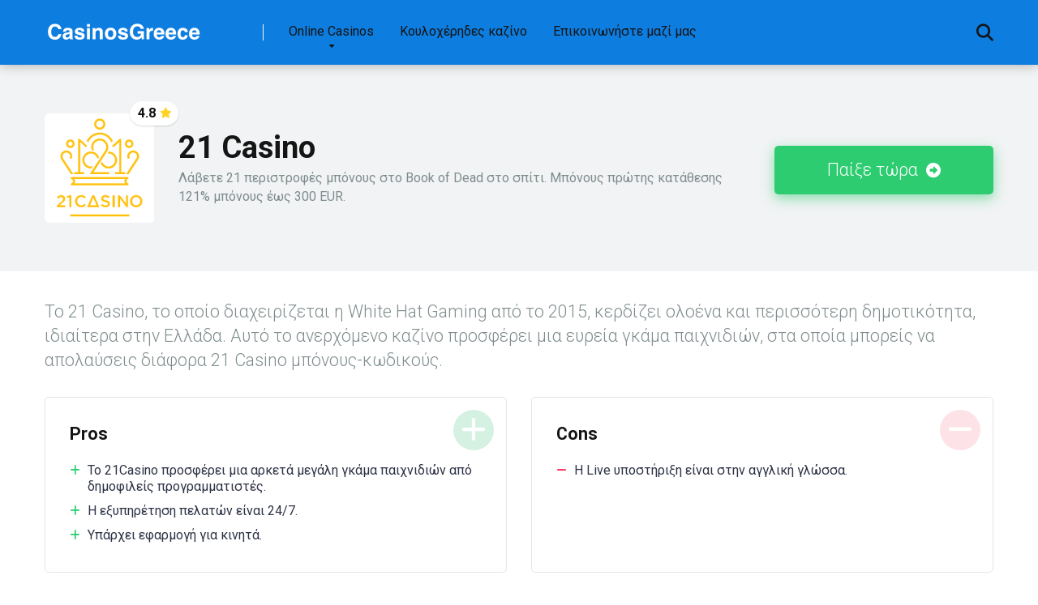

--- FILE ---
content_type: text/html; charset=UTF-8
request_url: https://casinosgreece.gr/casino/21casino/
body_size: 18968
content:
<!DOCTYPE html>
<html lang="el" prefix="og: https://ogp.me/ns#">
<head>
    <meta charset="UTF-8" />
    <meta http-equiv="X-UA-Compatible" content="IE=edge" />
    <meta name="viewport" id="viewport" content="width=device-width, initial-scale=1.0, maximum-scale=1.0, minimum-scale=1.0, user-scalable=no" />
	
<!-- Search Engine Optimization by Rank Math - https://rankmath.com/ -->
<title>21 Casino Ελλάδα - Ανασκόπηση του 21 διαδικτυακού καζίνο</title>
<meta name="description" content="Κριτική του 21 Online Casino για Έλληνες παίκτες το 2025. Πλεονεκτήματα και μειονεκτήματα του 21Casino και ειλικρινείς κριτικές από πραγματικούς παίκτες"/>
<meta name="robots" content="index, follow, max-snippet:-1, max-video-preview:-1, max-image-preview:large"/>
<link rel="canonical" href="https://casinosgreece.gr/casino/21casino/" />
<meta property="og:locale" content="el_GR" />
<meta property="og:type" content="article" />
<meta property="og:title" content="21 Casino Ελλάδα - Ανασκόπηση του 21 διαδικτυακού καζίνο" />
<meta property="og:description" content="Κριτική του 21 Online Casino για Έλληνες παίκτες το 2025. Πλεονεκτήματα και μειονεκτήματα του 21Casino και ειλικρινείς κριτικές από πραγματικούς παίκτες" />
<meta property="og:url" content="https://casinosgreece.gr/casino/21casino/" />
<meta property="og:site_name" content="Online καζίνο Ελλάδα" />
<meta property="og:updated_time" content="2024-12-20T22:29:55+00:00" />
<meta property="og:image" content="https://casinosgreece.gr/wp-content/uploads/21-casino.png" />
<meta property="og:image:secure_url" content="https://casinosgreece.gr/wp-content/uploads/21-casino.png" />
<meta property="og:image:width" content="225" />
<meta property="og:image:height" content="225" />
<meta property="og:image:alt" content="21 Casino" />
<meta property="og:image:type" content="image/png" />
<meta name="twitter:card" content="summary_large_image" />
<meta name="twitter:title" content="21 Casino Ελλάδα - Ανασκόπηση του 21 διαδικτυακού καζίνο" />
<meta name="twitter:description" content="Κριτική του 21 Online Casino για Έλληνες παίκτες το 2025. Πλεονεκτήματα και μειονεκτήματα του 21Casino και ειλικρινείς κριτικές από πραγματικούς παίκτες" />
<meta name="twitter:image" content="https://casinosgreece.gr/wp-content/uploads/21-casino.png" />
<!-- /Rank Math WordPress SEO plugin -->

<link rel='dns-prefetch' href='//kit.fontawesome.com' />
<link rel='dns-prefetch' href='//fonts.googleapis.com' />
<link rel="alternate" title="oEmbed (JSON)" type="application/json+oembed" href="https://casinosgreece.gr/wp-json/oembed/1.0/embed?url=https%3A%2F%2Fcasinosgreece.gr%2Fcasino%2F21casino%2F" />
<link rel="alternate" title="oEmbed (XML)" type="text/xml+oembed" href="https://casinosgreece.gr/wp-json/oembed/1.0/embed?url=https%3A%2F%2Fcasinosgreece.gr%2Fcasino%2F21casino%2F&#038;format=xml" />
<style id='wp-img-auto-sizes-contain-inline-css' type='text/css'>
img:is([sizes=auto i],[sizes^="auto," i]){contain-intrinsic-size:3000px 1500px}
/*# sourceURL=wp-img-auto-sizes-contain-inline-css */
</style>
<style id='wp-emoji-styles-inline-css' type='text/css'>

	img.wp-smiley, img.emoji {
		display: inline !important;
		border: none !important;
		box-shadow: none !important;
		height: 1em !important;
		width: 1em !important;
		margin: 0 0.07em !important;
		vertical-align: -0.1em !important;
		background: none !important;
		padding: 0 !important;
	}
/*# sourceURL=wp-emoji-styles-inline-css */
</style>
<style id='wp-block-library-inline-css' type='text/css'>
:root{--wp-block-synced-color:#7a00df;--wp-block-synced-color--rgb:122,0,223;--wp-bound-block-color:var(--wp-block-synced-color);--wp-editor-canvas-background:#ddd;--wp-admin-theme-color:#007cba;--wp-admin-theme-color--rgb:0,124,186;--wp-admin-theme-color-darker-10:#006ba1;--wp-admin-theme-color-darker-10--rgb:0,107,160.5;--wp-admin-theme-color-darker-20:#005a87;--wp-admin-theme-color-darker-20--rgb:0,90,135;--wp-admin-border-width-focus:2px}@media (min-resolution:192dpi){:root{--wp-admin-border-width-focus:1.5px}}.wp-element-button{cursor:pointer}:root .has-very-light-gray-background-color{background-color:#eee}:root .has-very-dark-gray-background-color{background-color:#313131}:root .has-very-light-gray-color{color:#eee}:root .has-very-dark-gray-color{color:#313131}:root .has-vivid-green-cyan-to-vivid-cyan-blue-gradient-background{background:linear-gradient(135deg,#00d084,#0693e3)}:root .has-purple-crush-gradient-background{background:linear-gradient(135deg,#34e2e4,#4721fb 50%,#ab1dfe)}:root .has-hazy-dawn-gradient-background{background:linear-gradient(135deg,#faaca8,#dad0ec)}:root .has-subdued-olive-gradient-background{background:linear-gradient(135deg,#fafae1,#67a671)}:root .has-atomic-cream-gradient-background{background:linear-gradient(135deg,#fdd79a,#004a59)}:root .has-nightshade-gradient-background{background:linear-gradient(135deg,#330968,#31cdcf)}:root .has-midnight-gradient-background{background:linear-gradient(135deg,#020381,#2874fc)}:root{--wp--preset--font-size--normal:16px;--wp--preset--font-size--huge:42px}.has-regular-font-size{font-size:1em}.has-larger-font-size{font-size:2.625em}.has-normal-font-size{font-size:var(--wp--preset--font-size--normal)}.has-huge-font-size{font-size:var(--wp--preset--font-size--huge)}.has-text-align-center{text-align:center}.has-text-align-left{text-align:left}.has-text-align-right{text-align:right}.has-fit-text{white-space:nowrap!important}#end-resizable-editor-section{display:none}.aligncenter{clear:both}.items-justified-left{justify-content:flex-start}.items-justified-center{justify-content:center}.items-justified-right{justify-content:flex-end}.items-justified-space-between{justify-content:space-between}.screen-reader-text{border:0;clip-path:inset(50%);height:1px;margin:-1px;overflow:hidden;padding:0;position:absolute;width:1px;word-wrap:normal!important}.screen-reader-text:focus{background-color:#ddd;clip-path:none;color:#444;display:block;font-size:1em;height:auto;left:5px;line-height:normal;padding:15px 23px 14px;text-decoration:none;top:5px;width:auto;z-index:100000}html :where(.has-border-color){border-style:solid}html :where([style*=border-top-color]){border-top-style:solid}html :where([style*=border-right-color]){border-right-style:solid}html :where([style*=border-bottom-color]){border-bottom-style:solid}html :where([style*=border-left-color]){border-left-style:solid}html :where([style*=border-width]){border-style:solid}html :where([style*=border-top-width]){border-top-style:solid}html :where([style*=border-right-width]){border-right-style:solid}html :where([style*=border-bottom-width]){border-bottom-style:solid}html :where([style*=border-left-width]){border-left-style:solid}html :where(img[class*=wp-image-]){height:auto;max-width:100%}:where(figure){margin:0 0 1em}html :where(.is-position-sticky){--wp-admin--admin-bar--position-offset:var(--wp-admin--admin-bar--height,0px)}@media screen and (max-width:600px){html :where(.is-position-sticky){--wp-admin--admin-bar--position-offset:0px}}

/*# sourceURL=wp-block-library-inline-css */
</style><style id='global-styles-inline-css' type='text/css'>
:root{--wp--preset--aspect-ratio--square: 1;--wp--preset--aspect-ratio--4-3: 4/3;--wp--preset--aspect-ratio--3-4: 3/4;--wp--preset--aspect-ratio--3-2: 3/2;--wp--preset--aspect-ratio--2-3: 2/3;--wp--preset--aspect-ratio--16-9: 16/9;--wp--preset--aspect-ratio--9-16: 9/16;--wp--preset--color--black: #000000;--wp--preset--color--cyan-bluish-gray: #abb8c3;--wp--preset--color--white: #ffffff;--wp--preset--color--pale-pink: #f78da7;--wp--preset--color--vivid-red: #cf2e2e;--wp--preset--color--luminous-vivid-orange: #ff6900;--wp--preset--color--luminous-vivid-amber: #fcb900;--wp--preset--color--light-green-cyan: #7bdcb5;--wp--preset--color--vivid-green-cyan: #00d084;--wp--preset--color--pale-cyan-blue: #8ed1fc;--wp--preset--color--vivid-cyan-blue: #0693e3;--wp--preset--color--vivid-purple: #9b51e0;--wp--preset--color--mercury-main: #be2edd;--wp--preset--color--mercury-second: #ff2453;--wp--preset--color--mercury-white: #fff;--wp--preset--color--mercury-gray: #263238;--wp--preset--color--mercury-emerald: #2edd6c;--wp--preset--color--mercury-alizarin: #e74c3c;--wp--preset--color--mercury-wisteria: #8e44ad;--wp--preset--color--mercury-peter-river: #3498db;--wp--preset--color--mercury-clouds: #ecf0f1;--wp--preset--gradient--vivid-cyan-blue-to-vivid-purple: linear-gradient(135deg,rgb(6,147,227) 0%,rgb(155,81,224) 100%);--wp--preset--gradient--light-green-cyan-to-vivid-green-cyan: linear-gradient(135deg,rgb(122,220,180) 0%,rgb(0,208,130) 100%);--wp--preset--gradient--luminous-vivid-amber-to-luminous-vivid-orange: linear-gradient(135deg,rgb(252,185,0) 0%,rgb(255,105,0) 100%);--wp--preset--gradient--luminous-vivid-orange-to-vivid-red: linear-gradient(135deg,rgb(255,105,0) 0%,rgb(207,46,46) 100%);--wp--preset--gradient--very-light-gray-to-cyan-bluish-gray: linear-gradient(135deg,rgb(238,238,238) 0%,rgb(169,184,195) 100%);--wp--preset--gradient--cool-to-warm-spectrum: linear-gradient(135deg,rgb(74,234,220) 0%,rgb(151,120,209) 20%,rgb(207,42,186) 40%,rgb(238,44,130) 60%,rgb(251,105,98) 80%,rgb(254,248,76) 100%);--wp--preset--gradient--blush-light-purple: linear-gradient(135deg,rgb(255,206,236) 0%,rgb(152,150,240) 100%);--wp--preset--gradient--blush-bordeaux: linear-gradient(135deg,rgb(254,205,165) 0%,rgb(254,45,45) 50%,rgb(107,0,62) 100%);--wp--preset--gradient--luminous-dusk: linear-gradient(135deg,rgb(255,203,112) 0%,rgb(199,81,192) 50%,rgb(65,88,208) 100%);--wp--preset--gradient--pale-ocean: linear-gradient(135deg,rgb(255,245,203) 0%,rgb(182,227,212) 50%,rgb(51,167,181) 100%);--wp--preset--gradient--electric-grass: linear-gradient(135deg,rgb(202,248,128) 0%,rgb(113,206,126) 100%);--wp--preset--gradient--midnight: linear-gradient(135deg,rgb(2,3,129) 0%,rgb(40,116,252) 100%);--wp--preset--font-size--small: 13px;--wp--preset--font-size--medium: 20px;--wp--preset--font-size--large: 36px;--wp--preset--font-size--x-large: 42px;--wp--preset--spacing--20: 0.44rem;--wp--preset--spacing--30: 0.67rem;--wp--preset--spacing--40: 1rem;--wp--preset--spacing--50: 1.5rem;--wp--preset--spacing--60: 2.25rem;--wp--preset--spacing--70: 3.38rem;--wp--preset--spacing--80: 5.06rem;--wp--preset--shadow--natural: 6px 6px 9px rgba(0, 0, 0, 0.2);--wp--preset--shadow--deep: 12px 12px 50px rgba(0, 0, 0, 0.4);--wp--preset--shadow--sharp: 6px 6px 0px rgba(0, 0, 0, 0.2);--wp--preset--shadow--outlined: 6px 6px 0px -3px rgb(255, 255, 255), 6px 6px rgb(0, 0, 0);--wp--preset--shadow--crisp: 6px 6px 0px rgb(0, 0, 0);}:where(.is-layout-flex){gap: 0.5em;}:where(.is-layout-grid){gap: 0.5em;}body .is-layout-flex{display: flex;}.is-layout-flex{flex-wrap: wrap;align-items: center;}.is-layout-flex > :is(*, div){margin: 0;}body .is-layout-grid{display: grid;}.is-layout-grid > :is(*, div){margin: 0;}:where(.wp-block-columns.is-layout-flex){gap: 2em;}:where(.wp-block-columns.is-layout-grid){gap: 2em;}:where(.wp-block-post-template.is-layout-flex){gap: 1.25em;}:where(.wp-block-post-template.is-layout-grid){gap: 1.25em;}.has-black-color{color: var(--wp--preset--color--black) !important;}.has-cyan-bluish-gray-color{color: var(--wp--preset--color--cyan-bluish-gray) !important;}.has-white-color{color: var(--wp--preset--color--white) !important;}.has-pale-pink-color{color: var(--wp--preset--color--pale-pink) !important;}.has-vivid-red-color{color: var(--wp--preset--color--vivid-red) !important;}.has-luminous-vivid-orange-color{color: var(--wp--preset--color--luminous-vivid-orange) !important;}.has-luminous-vivid-amber-color{color: var(--wp--preset--color--luminous-vivid-amber) !important;}.has-light-green-cyan-color{color: var(--wp--preset--color--light-green-cyan) !important;}.has-vivid-green-cyan-color{color: var(--wp--preset--color--vivid-green-cyan) !important;}.has-pale-cyan-blue-color{color: var(--wp--preset--color--pale-cyan-blue) !important;}.has-vivid-cyan-blue-color{color: var(--wp--preset--color--vivid-cyan-blue) !important;}.has-vivid-purple-color{color: var(--wp--preset--color--vivid-purple) !important;}.has-black-background-color{background-color: var(--wp--preset--color--black) !important;}.has-cyan-bluish-gray-background-color{background-color: var(--wp--preset--color--cyan-bluish-gray) !important;}.has-white-background-color{background-color: var(--wp--preset--color--white) !important;}.has-pale-pink-background-color{background-color: var(--wp--preset--color--pale-pink) !important;}.has-vivid-red-background-color{background-color: var(--wp--preset--color--vivid-red) !important;}.has-luminous-vivid-orange-background-color{background-color: var(--wp--preset--color--luminous-vivid-orange) !important;}.has-luminous-vivid-amber-background-color{background-color: var(--wp--preset--color--luminous-vivid-amber) !important;}.has-light-green-cyan-background-color{background-color: var(--wp--preset--color--light-green-cyan) !important;}.has-vivid-green-cyan-background-color{background-color: var(--wp--preset--color--vivid-green-cyan) !important;}.has-pale-cyan-blue-background-color{background-color: var(--wp--preset--color--pale-cyan-blue) !important;}.has-vivid-cyan-blue-background-color{background-color: var(--wp--preset--color--vivid-cyan-blue) !important;}.has-vivid-purple-background-color{background-color: var(--wp--preset--color--vivid-purple) !important;}.has-black-border-color{border-color: var(--wp--preset--color--black) !important;}.has-cyan-bluish-gray-border-color{border-color: var(--wp--preset--color--cyan-bluish-gray) !important;}.has-white-border-color{border-color: var(--wp--preset--color--white) !important;}.has-pale-pink-border-color{border-color: var(--wp--preset--color--pale-pink) !important;}.has-vivid-red-border-color{border-color: var(--wp--preset--color--vivid-red) !important;}.has-luminous-vivid-orange-border-color{border-color: var(--wp--preset--color--luminous-vivid-orange) !important;}.has-luminous-vivid-amber-border-color{border-color: var(--wp--preset--color--luminous-vivid-amber) !important;}.has-light-green-cyan-border-color{border-color: var(--wp--preset--color--light-green-cyan) !important;}.has-vivid-green-cyan-border-color{border-color: var(--wp--preset--color--vivid-green-cyan) !important;}.has-pale-cyan-blue-border-color{border-color: var(--wp--preset--color--pale-cyan-blue) !important;}.has-vivid-cyan-blue-border-color{border-color: var(--wp--preset--color--vivid-cyan-blue) !important;}.has-vivid-purple-border-color{border-color: var(--wp--preset--color--vivid-purple) !important;}.has-vivid-cyan-blue-to-vivid-purple-gradient-background{background: var(--wp--preset--gradient--vivid-cyan-blue-to-vivid-purple) !important;}.has-light-green-cyan-to-vivid-green-cyan-gradient-background{background: var(--wp--preset--gradient--light-green-cyan-to-vivid-green-cyan) !important;}.has-luminous-vivid-amber-to-luminous-vivid-orange-gradient-background{background: var(--wp--preset--gradient--luminous-vivid-amber-to-luminous-vivid-orange) !important;}.has-luminous-vivid-orange-to-vivid-red-gradient-background{background: var(--wp--preset--gradient--luminous-vivid-orange-to-vivid-red) !important;}.has-very-light-gray-to-cyan-bluish-gray-gradient-background{background: var(--wp--preset--gradient--very-light-gray-to-cyan-bluish-gray) !important;}.has-cool-to-warm-spectrum-gradient-background{background: var(--wp--preset--gradient--cool-to-warm-spectrum) !important;}.has-blush-light-purple-gradient-background{background: var(--wp--preset--gradient--blush-light-purple) !important;}.has-blush-bordeaux-gradient-background{background: var(--wp--preset--gradient--blush-bordeaux) !important;}.has-luminous-dusk-gradient-background{background: var(--wp--preset--gradient--luminous-dusk) !important;}.has-pale-ocean-gradient-background{background: var(--wp--preset--gradient--pale-ocean) !important;}.has-electric-grass-gradient-background{background: var(--wp--preset--gradient--electric-grass) !important;}.has-midnight-gradient-background{background: var(--wp--preset--gradient--midnight) !important;}.has-small-font-size{font-size: var(--wp--preset--font-size--small) !important;}.has-medium-font-size{font-size: var(--wp--preset--font-size--medium) !important;}.has-large-font-size{font-size: var(--wp--preset--font-size--large) !important;}.has-x-large-font-size{font-size: var(--wp--preset--font-size--x-large) !important;}
/*# sourceURL=global-styles-inline-css */
</style>

<style id='classic-theme-styles-inline-css' type='text/css'>
/*! This file is auto-generated */
.wp-block-button__link{color:#fff;background-color:#32373c;border-radius:9999px;box-shadow:none;text-decoration:none;padding:calc(.667em + 2px) calc(1.333em + 2px);font-size:1.125em}.wp-block-file__button{background:#32373c;color:#fff;text-decoration:none}
/*# sourceURL=/wp-includes/css/classic-themes.min.css */
</style>
<link rel='stylesheet' id='aces-style-css' href='https://casinosgreece.gr/wp-content/plugins/aces/css/aces-style.css?ver=3.0' type='text/css' media='all' />
<link rel='stylesheet' id='aces-media-css' href='https://casinosgreece.gr/wp-content/plugins/aces/css/aces-media.css?ver=3.0' type='text/css' media='all' />
<link rel='stylesheet' id='mercury-googlefonts-css' href='//fonts.googleapis.com/css2?family=Roboto:wght@300;400;700;900&#038;display=swap' type='text/css' media='all' />
<link rel='stylesheet' id='owl-carousel-css' href='https://casinosgreece.gr/wp-content/themes/Mercury_3.9.1_Full_Package/mercury/css/owl.carousel.min.css?ver=2.3.4' type='text/css' media='all' />
<link rel='stylesheet' id='owl-carousel-animate-css' href='https://casinosgreece.gr/wp-content/themes/Mercury_3.9.1_Full_Package/mercury/css/animate.css?ver=2.3.4' type='text/css' media='all' />
<link rel='stylesheet' id='mercury-style-css' href='https://casinosgreece.gr/wp-content/themes/Mercury_3.9.1_Full_Package/mercury/style.css?ver=3.9.1' type='text/css' media='all' />
<style id='mercury-style-inline-css' type='text/css'>


/* Main Color */

.has-mercury-main-color,
.home-page .textwidget a:hover,
.space-header-2-top-soc a:hover,
.space-header-menu ul.main-menu li a:hover,
.space-header-menu ul.main-menu li:hover a,
.space-header-2-nav ul.main-menu li a:hover,
.space-header-2-nav ul.main-menu li:hover a,
.space-page-content a:hover,
.space-pros-cons ul li a:hover,
.space-pros-cons ol li a:hover,
.space-companies-2-archive-item-desc a:hover,
.space-organizations-3-archive-item-terms-ins a:hover,
.space-organizations-7-archive-item-terms a:hover,
.space-organizations-8-archive-item-terms a:hover,
.space-comments-form-box p.comment-notes span.required,
form.comment-form p.comment-notes span.required {
	color: #be2edd;
}

input[type="submit"],
.has-mercury-main-background-color,
.space-block-title span:after,
.space-widget-title span:after,
.space-companies-archive-item-button a,
.space-companies-sidebar-item-button a,
.space-organizations-3-archive-item-count,
.space-organizations-3-archive-item-count-2,
.space-units-archive-item-button a,
.space-units-sidebar-item-button a,
.space-aces-single-offer-info-button-ins a,
.space-offers-archive-item-button a,
.home-page .widget_mc4wp_form_widget .space-widget-title::after,
.space-content-section .widget_mc4wp_form_widget .space-widget-title::after {
	background-color: #be2edd;
}

.space-header-menu ul.main-menu li a:hover,
.space-header-menu ul.main-menu li:hover a,
.space-header-2-nav ul.main-menu li a:hover,
.space-header-2-nav ul.main-menu li:hover a {
	border-bottom: 2px solid #be2edd;
}
.space-header-2-top-soc a:hover {
	border: 1px solid #be2edd;
}
.space-companies-archive-item-button a:hover,
.space-units-archive-item-button a:hover,
.space-offers-archive-item-button a:hover,
.space-aces-single-offer-info-button-ins a:hover {
    box-shadow: 0px 8px 30px 0px rgba(190,46,221, 0.60) !important;
}

/* Second Color */

.has-mercury-second-color,
.space-page-content a,
.space-pros-cons ul li a,
.space-pros-cons ol li a,
.space-page-content ul li:before,
.home-page .textwidget ul li:before,
.space-widget ul li a:hover,
.space-page-content ul.space-mark li:before,
.home-page .textwidget a,
#recentcomments li a:hover,
#recentcomments li span.comment-author-link a:hover,
h3.comment-reply-title small a,
.space-companies-sidebar-2-item-desc a,
.space-companies-sidebar-item-title p a,
.space-companies-archive-item-short-desc a,
.space-companies-2-archive-item-desc a,
.space-organizations-3-archive-item-terms-ins a,
.space-organizations-7-archive-item-terms a,
.space-organizations-8-archive-item-terms a,
.space-organization-content-info a,
.space-organization-style-2-calltoaction-text-ins a,
.space-organization-details-item-title span,
.space-organization-style-2-ratings-all-item-value i,
.space-organization-style-2-calltoaction-text-ins a,
.space-organization-content-short-desc a,
.space-organization-header-short-desc a,
.space-organization-content-rating-stars i,
.space-organization-content-rating-overall .star-rating .star,
.space-companies-archive-item-rating .star-rating .star,
.space-organization-content-logo-stars i,
.space-organization-content-logo-stars .star-rating .star,
.space-companies-2-archive-item-rating .star-rating .star,
.space-organizations-3-archive-item-rating-box .star-rating .star,
.space-organizations-4-archive-item-title .star-rating .star,
.space-companies-sidebar-2-item-rating .star-rating .star,
.space-comments-list-item-date a.comment-reply-link,
.space-categories-list-box ul li a,
.space-news-10-item-category a,
.small .space-news-11-item-category a,
#scrolltop,
.widget_mc4wp_form_widget .mc4wp-response a,
.space-header-height.dark .space-header-menu ul.main-menu li a:hover,
.space-header-height.dark .space-header-menu ul.main-menu li:hover a,
.space-header-2-height.dark .space-header-2-nav ul.main-menu li a:hover,
.space-header-2-height.dark .space-header-2-nav ul.main-menu li:hover a,
.space-header-2-height.dark .space-header-2-top-soc a:hover,
.space-organization-header-logo-rating i {
	color: #ff2453;
}

.space-title-box-category a,
.has-mercury-second-background-color,
.space-organization-details-item-links a:hover,
.space-news-2-small-item-img-category a,
.space-news-2-item-big-box-category span,
.space-block-title span:before,
.space-widget-title span:before,
.space-news-4-item.small-news-block .space-news-4-item-img-category a,
.space-news-4-item.big-news-block .space-news-4-item-top-category span,
.space-news-6-item-top-category span,
.space-news-7-item-category span,
.space-news-3-item-img-category a,
.space-news-8-item-title-category span,
.space-news-9-item-info-category span,
.space-archive-loop-item-img-category a,
.space-organizations-3-archive-item:first-child .space-organizations-3-archive-item-count,
.space-organizations-3-archive-item:first-child .space-organizations-3-archive-item-count-2,
.space-single-offer.space-dark-style .space-aces-single-offer-info-button-ins a,
.space-offers-archive-item.space-dark-style .space-offers-archive-item-button a,
nav.pagination a,
nav.comments-pagination a,
nav.pagination-post a span.page-number,
.widget_tag_cloud a,
.space-footer-top-age span.age-limit,
.space-footer-top-soc a:hover,
.home-page .widget_mc4wp_form_widget .mc4wp-form-fields .space-subscribe-filds button,
.space-content-section .widget_mc4wp_form_widget .mc4wp-form-fields .space-subscribe-filds button {
	background-color: #ff2453;
}

.space-footer-top-soc a:hover,
.space-header-2-height.dark .space-header-2-top-soc a:hover,
.space-categories-list-box ul li a {
	border: 1px solid #ff2453;
}

.space-header-height.dark .space-header-menu ul.main-menu li a:hover,
.space-header-height.dark .space-header-menu ul.main-menu li:hover a,
.space-header-2-height.dark .space-header-2-nav ul.main-menu li a:hover,
.space-header-2-height.dark .space-header-2-nav ul.main-menu li:hover a {
	border-bottom: 2px solid #ff2453;
}

.space-offers-archive-item.space-dark-style .space-offers-archive-item-button a:hover,
.space-single-offer.space-dark-style .space-aces-single-offer-info-button-ins a:hover {
    box-shadow: 0px 8px 30px 0px rgba(255,36,83, 0.60) !important;
}

/* Stars Color */

.star,
.fa-star {
	color: #ffd32a!important;
}

.space-rating-star-background {
	background-color: #ffd32a;
}

/* Custom header layout colors */

/* --- Header #1 Style --- */

.space-header-height .space-header-wrap {
	background-color: #0d7de0;
}
.space-header-height .space-header-top,
.space-header-height .space-header-logo-ins:after {
	background-color: #f5f6fa;
}
.space-header-height .space-header-top-soc a,
.space-header-height .space-header-top-menu ul li a {
	color: #7f8c8d;
}
.space-header-height .space-header-top-soc a:hover ,
.space-header-height .space-header-top-menu ul li a:hover {
	color: #151515;
}
.space-header-height .space-header-logo a {
	color: #2d3436;
}
.space-header-height .space-header-logo span {
	color: #7f8c8d;
}
.space-header-height .space-header-menu ul.main-menu li,
.space-header-height .space-header-menu ul.main-menu li a,
.space-header-height .space-header-search {
	color: #151515;
}
.space-header-height .space-mobile-menu-icon div {
	background-color: #151515;
}
.space-header-height .space-header-menu ul.main-menu li a:hover,
.space-header-height .space-header-menu ul.main-menu li:hover a {
	color: #ef32d3;
	border-bottom: 2px solid #ef32d3;
}

.space-header-height .space-header-menu ul.main-menu li ul.sub-menu {
	background-color: #ffffff;
}

.space-header-height .space-header-menu ul.main-menu li ul.sub-menu li.menu-item-has-children:after,
.space-header-height .space-header-menu ul.main-menu li ul.sub-menu li a {
	color: #34495e;
	border-bottom: 1px solid transparent;
}
.space-header-height .space-header-menu ul.main-menu li ul.sub-menu li a:hover {
	border-bottom: 1px solid transparent;
	color: #b2bec3;
	text-decoration: none;
}

/* --- Header #2 Style --- */

.space-header-2-height .space-header-2-wrap,
.space-header-2-height .space-header-2-wrap.fixed .space-header-2-nav {
	background-color: #0d7de0;
}
.space-header-2-height .space-header-2-top-ins {
	border-bottom: 1px solid #f5f6fa;
}
.space-header-2-height .space-header-2-top-soc a,
.space-header-2-height .space-header-search {
	color: #7f8c8d;
}
.space-header-2-height .space-header-2-top-soc a {
	border: 1px solid #7f8c8d;
}
.space-header-2-height .space-mobile-menu-icon div {
	background-color: #7f8c8d;
}
.space-header-2-height .space-header-2-top-soc a:hover {
	color: #151515;
	border: 1px solid #151515;
}
.space-header-2-height .space-header-2-top-logo a {
	color: #2d3436;
}
.space-header-2-height .space-header-2-top-logo span {
	color: #7f8c8d;
}
.space-header-2-height .space-header-2-nav ul.main-menu li,
.space-header-2-height .space-header-2-nav ul.main-menu li a {
	color: #151515;
}
.space-header-2-height .space-header-2-nav ul.main-menu li a:hover,
.space-header-2-height .space-header-2-nav ul.main-menu li:hover a {
	color: #ef32d3;
	border-bottom: 2px solid #ef32d3;
}
.space-header-2-height .space-header-2-nav ul.main-menu li ul.sub-menu {
	background-color: #ffffff;
}
.space-header-2-height .space-header-2-nav ul.main-menu li ul.sub-menu li a,
.space-header-2-height .space-header-2-nav ul.main-menu li ul.sub-menu li.menu-item-has-children:after {
	color: #34495e;
	border-bottom: 1px solid transparent;
}
.space-header-2-height .space-header-2-nav ul.main-menu li ul.sub-menu li a:hover {
	border-bottom: 1px solid transparent;
	color: #b2bec3;
	text-decoration: none;
}

/* --- Mobile Menu Style --- */

.space-mobile-menu .space-mobile-menu-block {
	background-color: #0d7de0;
}
.space-mobile-menu .space-mobile-menu-copy {
	border-top: 1px solid #f5f6fa;
}
.space-mobile-menu .space-mobile-menu-copy {
	color: #7f8c8d;
}
.space-mobile-menu .space-mobile-menu-copy a {
	color: #7f8c8d;
}
.space-mobile-menu .space-mobile-menu-copy a:hover {
	color: #151515;
}
.space-mobile-menu .space-mobile-menu-header a {
	color: #2d3436;
}
.space-mobile-menu .space-mobile-menu-header span {
	color: #7f8c8d;
}
.space-mobile-menu .space-mobile-menu-list ul li {
	color: #151515;
}
.space-mobile-menu .space-mobile-menu-list ul li a {
	color: #151515;
}
.space-mobile-menu .space-close-icon .to-right,
.space-mobile-menu .space-close-icon .to-left {
	background-color: #151515;
}

/* --- New - Label for the main menu items --- */

ul.main-menu > li.new > a:before,
.space-mobile-menu-list > ul > li.new:before {
	content: "New";
    color: #4f8237;
    background-color: #badc58;
}

/* --- Best - Label for the main menu items --- */

ul.main-menu > li.best > a:before,
.space-mobile-menu-list > ul > li.best:before {
	content: "Best";
    color: #7248b5;
    background-color: #b0aaff;
}

/* --- Hot - Label for the main menu items --- */

ul.main-menu > li.hot > a:before,
.space-mobile-menu-list > ul > li.hot:before {
	content: "Hot";
    color: #a33632;
    background-color: #ff7979;
}

/* --- Top - Label for the main menu items --- */

ul.main-menu > li.top > a:before,
.space-mobile-menu-list > ul > li.top:before {
	content: "Top";
    color: #a88817;
    background-color: #f6e58d;
}

/* --- Fair - Label for the main menu items --- */

ul.main-menu > li.fair > a:before,
.space-mobile-menu-list > ul > li.fair:before {
	content: "Fair";
    color: #ffffff;
    background-color: #8c14fc;
}

/* Play Now - The button color */

.space-organization-content-button a,
.space-unit-content-button a,
.space-organizations-3-archive-item-button-ins a,
.space-organizations-4-archive-item-button-two-ins a,
.space-shortcode-wrap .space-organizations-3-archive-item-button-ins a,
.space-shortcode-wrap .space-organizations-4-archive-item-button-two-ins a {
    color: #ffffff !important;
    background-color: #2ecc71 !important;
}

.space-organization-content-button a:hover,
.space-unit-content-button a:hover,
.space-organizations-3-archive-item-button-ins a:hover,
.space-organizations-4-archive-item-button-two-ins a:hover {
    box-shadow: 0px 0px 15px 0px rgba(46,204,113, 0.55) !important;
}

.space-organization-header-button a.space-style-2-button,
.space-organization-style-2-calltoaction-button-ins a.space-calltoaction-button,
.space-style-3-organization-header-button a.space-style-3-button,
.space-organizations-7-archive-item-button-two a,
.space-organizations-8-archive-item-button-two a,
.space-organization-float-bar-button-wrap a {
    color: #ffffff !important;
    background-color: #2ecc71 !important;
    box-shadow: 0px 5px 15px 0px rgba(46,204,113, 0.55) !important;
}
.space-organization-header-button a.space-style-2-button:hover,
.space-organization-style-2-calltoaction-button-ins a.space-calltoaction-button:hover,
.space-style-3-organization-header-button a.space-style-3-button:hover,
.space-organizations-7-archive-item-button-two a:hover,
.space-organizations-8-archive-item-button-two a:hover,
.space-organization-float-bar-button-wrap a:hover {
    box-shadow: 0px 5px 15px 0px rgba(46,204,113, 0) !important;
}

.space-organizations-5-archive-item-button1 a,
.space-organizations-6-archive-item-button1 a,
.space-units-2-archive-item-button1 a,
.space-units-3-archive-item-button1 a {
    color: #ffffff !important;
    background-color: #2ecc71 !important;
    box-shadow: 0px 10px 15px 0px rgba(46,204,113, 0.5) !important;
}
.space-organizations-5-archive-item-button1 a:hover,
.space-organizations-6-archive-item-button1 a:hover,
.space-units-2-archive-item-button1 a:hover,
.space-units-3-archive-item-button1 a:hover {
    box-shadow: 0px 10px 15px 0px rgba(46,204,113, 0) !important;
}

/* Read Review - The button color */

.space-organizations-3-archive-item-button-ins a:last-child,
.space-organizations-4-archive-item-button-one-ins a,
.space-shortcode-wrap .space-organizations-4-archive-item-button-one-ins a {
    color: #ffffff !important;
    background-color: #7f8c8d !important;
}

.space-organizations-3-archive-item-button-ins a:last-child:hover,
.space-organizations-4-archive-item-button-one-ins a:hover {
    box-shadow: 0px 0px 15px 0px rgba(127,140,141, 0.55) !important;
}
/*# sourceURL=mercury-style-inline-css */
</style>
<link rel='stylesheet' id='mercury-media-css' href='https://casinosgreece.gr/wp-content/themes/Mercury_3.9.1_Full_Package/mercury/css/media.css?ver=3.9.1' type='text/css' media='all' />
<script type="text/javascript" src="https://casinosgreece.gr/wp-includes/js/jquery/jquery.min.js?ver=3.7.1" id="jquery-core-js"></script>
<script type="text/javascript" src="https://casinosgreece.gr/wp-includes/js/jquery/jquery-migrate.min.js?ver=3.4.1" id="jquery-migrate-js"></script>
<link rel="https://api.w.org/" href="https://casinosgreece.gr/wp-json/" /><link rel="alternate" title="JSON" type="application/json" href="https://casinosgreece.gr/wp-json/wp/v2/casino/88" /><link rel="EditURI" type="application/rsd+xml" title="RSD" href="https://casinosgreece.gr/xmlrpc.php?rsd" />
<meta name="generator" content="WordPress 6.9" />
<link rel='shortlink' href='https://casinosgreece.gr/?p=88' />
<meta name="theme-color" content="#f5f6fa" />
<meta name="msapplication-navbutton-color" content="#f5f6fa" /> 
<meta name="apple-mobile-web-app-status-bar-style" content="#f5f6fa" />
<link rel="icon" href="https://casinosgreece.gr/wp-content/uploads/cropped-favicon-32x32.jpg" sizes="32x32" />
<link rel="icon" href="https://casinosgreece.gr/wp-content/uploads/cropped-favicon-192x192.jpg" sizes="192x192" />
<link rel="apple-touch-icon" href="https://casinosgreece.gr/wp-content/uploads/cropped-favicon-180x180.jpg" />
<meta name="msapplication-TileImage" content="https://casinosgreece.gr/wp-content/uploads/cropped-favicon-270x270.jpg" />
</head>
<body ontouchstart class="wp-singular casino-template-default single single-casino postid-88 wp-custom-logo wp-theme-Mercury_391_Full_Packagemercury sp-easy-accordion-enabled">
<div class="space-box relative">

<!-- Header Start -->

<div class="space-header-height relative ">
	<div class="space-header-wrap space-header-float relative">
				<div class="space-header relative">
			<div class="space-header-ins space-wrapper relative">
				<div class="space-header-logo box-25 left relative">
					<div class="space-header-logo-ins relative">
						<a href="https://casinosgreece.gr/" title="Online καζίνο Ελλάδα"><img width="195" height="40" src="https://casinosgreece.gr/wp-content/uploads/logo-195x40.png" class="attachment-mercury-custom-logo size-mercury-custom-logo" alt="Online καζίνο Ελλάδα" decoding="async" srcset="https://casinosgreece.gr/wp-content/uploads/logo-195x40.png 195w, https://casinosgreece.gr/wp-content/uploads/logo-300x62.png 300w, https://casinosgreece.gr/wp-content/uploads/logo-156x32.png 156w, https://casinosgreece.gr/wp-content/uploads/logo.png 390w" sizes="(max-width: 195px) 100vw, 195px" /></a>					</div>
				</div>
				<div class="space-header-menu box-75 left relative">
					<ul id="menu-menu1" class="main-menu"><li id="menu-item-23" class="menu-item menu-item-type-post_type menu-item-object-page menu-item-home menu-item-has-children menu-item-23"><a href="https://casinosgreece.gr/">Online Casinos</a>
<ul class="sub-menu">
	<li id="menu-item-57" class="menu-item menu-item-type-post_type menu-item-object-page menu-item-57"><a href="https://casinosgreece.gr/5-eur-deposit/">5€ Casinos</a></li>
	<li id="menu-item-56" class="menu-item menu-item-type-post_type menu-item-object-page menu-item-56"><a href="https://casinosgreece.gr/10-eur-deposit/">10€ Casinos</a></li>
	<li id="menu-item-59" class="menu-item menu-item-type-post_type menu-item-object-page menu-item-59"><a href="https://casinosgreece.gr/kazino-gia-chrimata/">Καζίνο για πραγματικά χρήματα</a></li>
	<li id="menu-item-62" class="menu-item menu-item-type-post_type menu-item-object-page menu-item-62"><a href="https://casinosgreece.gr/new/">Νέα Καζίνο</a></li>
	<li id="menu-item-60" class="menu-item menu-item-type-post_type menu-item-object-page menu-item-60"><a href="https://casinosgreece.gr/legal/">ΝΟΜΙΚΟ ONLINE ΚΑΖΙΝΟ</a></li>
	<li id="menu-item-61" class="menu-item menu-item-type-post_type menu-item-object-page menu-item-61"><a href="https://casinosgreece.gr/paysafecard-casinos/">Paysafecard Casinos</a></li>
</ul>
</li>
<li id="menu-item-58" class="menu-item menu-item-type-post_type menu-item-object-page menu-item-58"><a href="https://casinosgreece.gr/slots/">Κουλοχέρηδες καζίνο</a></li>
<li id="menu-item-24" class="menu-item menu-item-type-post_type menu-item-object-page menu-item-24"><a href="https://casinosgreece.gr/contact-us/">Επικοινωνήστε μαζί μας</a></li>
</ul>					<div class="space-header-search absolute">
						<i class="fas fa-search desktop-search-button"></i>
					</div>
					<div class="space-mobile-menu-icon absolute">
						<div></div>
						<div></div>
						<div></div>
					</div>
				</div>
			</div>
		</div>
	</div>
</div>
<div class="space-header-search-block fixed">
	<div class="space-header-search-block-ins absolute">
				<form role="search" method="get" class="space-default-search-form" action="https://casinosgreece.gr/">
			<input type="search" value="" name="s" placeholder="Enter keyword...">
		</form>	</div>
	<div class="space-close-icon desktop-search-close-button absolute">
		<div class="to-right absolute"></div>
		<div class="to-left absolute"></div>
	</div>
</div>

<!-- Header End -->
<div id="post-88" class="post-88 casino type-casino status-publish has-post-thumbnail hentry">

	
<script type="application/ld+json">
	{
		"@context": "http://schema.org/",
		"@type": "Review",
		"itemReviewed": {
		    "@type": "Organization",
		    "name": "21 Casino",
		    "image": "https://casinosgreece.gr/wp-content/uploads/21-casino.png"
		},
		"author": {
		    "@type": "Person",
		    "name": "admin",
		    "url": "https://casinosgreece.gr/"
		},
		"reviewRating": {
		    "@type": "Rating",
		    "ratingValue": "4.75",
		    "bestRating": "10",
		    "worstRating": "1"
		},
		"datePublished": "10 Σεπτεμβρίου, 2024",
		"reviewBody": "Το 21 Casino, το οποίο διαχειρίζεται η White Hat Gaming από το 2015, κερδίζει ολοένα και περισσότερη δημοτικότητα, ιδιαίτερα στην Ελλάδα. Αυτό το ανερχόμενο καζίνο προσφέρει μια ευρεία γκάμα παιχνιδιών, στα οποία μπορείς να απολαύσεις διάφορα 21 Casino μπόνους-κωδικούς."
	}
</script>

<div class="space-single-organization space-style-2-organization relative">

	<!-- Organization Header Start -->

	<div class="space-style-2-organization-header box-100 relative">
		<div class="space-style-2-organization-header-ins space-page-wrapper relative">
			<div class="space-style-2-organization-header-elements box-100 relative">
				<div class="space-style-2-organization-header-left box-75 relative">
					<div class="space-style-2-organization-header-left-ins relative">
						<div class="space-organization-header-logo-title box-100 relative">
							<div class="space-organization-header-logo-box relative">
								<img width="135" height="135" src="https://casinosgreece.gr/wp-content/uploads/21-casino-135x135.png" class="attachment-mercury-135-135 size-mercury-135-135" alt="21 Casino" decoding="async" srcset="https://casinosgreece.gr/wp-content/uploads/21-casino-135x135.png 135w, https://casinosgreece.gr/wp-content/uploads/21-casino-150x150.png 150w, https://casinosgreece.gr/wp-content/uploads/21-casino-40x40.png 40w, https://casinosgreece.gr/wp-content/uploads/21-casino-50x50.png 50w, https://casinosgreece.gr/wp-content/uploads/21-casino-100x100.png 100w, https://casinosgreece.gr/wp-content/uploads/21-casino-120x120.png 120w, https://casinosgreece.gr/wp-content/uploads/21-casino-32x32.png 32w, https://casinosgreece.gr/wp-content/uploads/21-casino-80x80.png 80w, https://casinosgreece.gr/wp-content/uploads/21-casino.png 225w" sizes="(max-width: 135px) 100vw, 135px" />								<div class="space-organization-header-logo-rating absolute">
									4.8 <i class="fas fa-star"></i>
								</div>
							</div>
							<div class="space-organization-header-title-box relative">
								<div class="space-organization-header-title-box-ins box-100 relative">

									<!-- Title Start -->

									<h1>21 Casino</h1>

									<!-- Title End -->

									
									<!-- Short Description of the Organization Start -->

									<div class="space-organization-header-short-desc relative">
										Λάβετε 21 περιστροφές μπόνους στο Book of Dead στο σπίτι. Μπόνους πρώτης κατάθεσης 121% μπόνους έως 300 EUR.									</div>

									<!-- Short Description of the Organization End -->

									
									
									
								</div>
							</div>
						</div>
					</div>
				</div>
				<div class="space-style-2-organization-header-right box-25 relative">
					<div class="space-organization-header-button text-center box-100 relative">

						
						<!-- Button Start -->

						<a href="https://casinosgreece.gr/visit/21/" title="Παίξε τώρα" class="space-style-2-button" rel="nofollow" target="_blank">Παίξε τώρα <i class="fas fa-arrow-alt-circle-right"></i></a>

						<!-- Button End -->

						
						
						
					</div>
				</div>
			</div>
		</div>
	</div>

	<!-- Organization Header End -->

	<!-- Breadcrumbs Start -->

	
	<!-- Breadcrumbs End -->

		<!-- Single Organization Page Section Start -->

		<div class="space-page-section box-100 relative style-2-without-sidebar">
			<div class="space-page-section-ins space-page-wrapper relative">
				<div class="space-content-section box-100 relative">

							<div class="space-page-content-wrap relative">

																
																<div class="space-organization-content-excerpt relative">
									<p>Το 21 Casino, το οποίο διαχειρίζεται η White Hat Gaming από το 2015, κερδίζει ολοένα και περισσότερη δημοτικότητα, ιδιαίτερα στην Ελλάδα. Αυτό το ανερχόμενο καζίνο προσφέρει μια ευρεία γκάμα παιχνιδιών, στα οποία μπορείς να απολαύσεις διάφορα 21 Casino μπόνους-κωδικούς.</p>
								</div>
								
								<!-- Pros/Cons Start -->

								
								<div class="space-pros-cons box-100 relative">
																		<div class="space-pros box-50 relative">
										<div class="space-pros-ins relative">
											<div class="space-pros-title box-100 relative">
												Pros											</div>
											<div class="space-pros-description box-100 relative">
												<ul>
<li>Το 21Casino προσφέρει μια αρκετά μεγάλη γκάμα παιχνιδιών από δημοφιλείς προγραμματιστές.</li>
<li>Η εξυπηρέτηση πελατών είναι 24/7.</li>
<li>Υπάρχει εφαρμογή για κινητά.</li>
<ul>											</div>
										</div>
									</div>
																											<div class="space-cons box-50 relative">
										<div class="space-cons-ins relative">
											<div class="space-cons-title box-100 relative">
												Cons											</div>
											<div class="space-cons-description box-100 relative">
												<ul>
<li>Η Live υποστήριξη είναι στην αγγλική γλώσσα.</li>
<ul>											</div>
										</div>
									</div>
																	</div>

								
								<!-- Pros/Cons End -->

								<div class="space-page-content-box-wrap relative">
									<div class="space-page-content box-100 relative">
										<p>Αυτοί οι κωδικοί μπορεί να περιλαμβάνουν για σένα 50 δωρεάν περιστροφές για παιχνίδια κουλοχέρηδων ή ακόμη και 21 Casino μπόνους χωρίς κατάθεση.</p>
<p>Εάν σε ενδιαφέρει να μάθεις περισσότερα για αυτό το 21 καζίνο και να αποφασίσεις αν ταιριάζει στο στυλ σου, διαθέτουμε όλες τις απαραίτητες πληροφορίες που χρειάζεσαι πριν δημιουργήσεις έναν λογαριασμό.</p>
<p>Είναι σημαντικό να εξετάσεις αυτό το καζίνο προσεκτικά, καθώς προσφέρει ποικιλία παιχνιδιών και μπόνους που μπορεί να σε ενδιαφέρουν.</p>
<h2 class="wp-block-heading"><span id="%CE%93%CE%B5%CE%BD%CE%B9%CE%BA%CE%AD%CF%82_%CE%A0%CE%BB%CE%B7%CF%81%CE%BF%CF%86%CE%BF%CF%81%CE%AF%CE%B5%CF%82_%CE%B3%CE%B9%CE%B1_21_%CE%9A%CE%B1%CE%B6%CE%AF%CE%BD%CE%BF_%E2%80%93_%CE%86%CE%B4%CE%B5%CE%B9%CE%B1_%CE%BA%CE%B1%CE%B9_%CE%91%CF%83%CF%86%CE%AC%CE%BB%CE%B5%CE%B9%CE%B1" class="ez-toc-section"></span>Γενικές Πληροφορίες για 21 Καζίνο – Άδεια και Ασφάλεια</h2>
<p>Το 21 Casino Online λειτουργεί υπό τη διαχείριση της White Hat Gaming και λαμβάνει τις απαραίτητες άδειες να λειτουργεί ως νόμιμο διαδικτυακό καζίνο στην Ελλάδα. Συγκεκριμένα, διαθέτει άδεια από την Βρετανική Επιτροπή Τυχερών Παιγνίων με αριθμό λογαριασμού 52894 και την Μαλτέζικη Επιτροπή Τυχερών Παιγνίων με αριθμό άδειας MGA/B2C/370/2017. Αυτές οι άδειες εγγυώνται ότι το καζίνο λειτουργεί σύμφωνα με τον νόμο και τις αυστηρές κανονιστικές απαιτήσεις τόσο στην Ευρώπη όσο και στη Βρετανία.</p>
<p>Για την ασφάλεια των παικτών, το Casino 21 χρησιμοποιεί κρυπτογράφηση και ακολουθεί αυστηρές διαδικασίες διαχείρισης των δεδομένων. Επιπλέον, υπόκειται σε τακτικούς ελέγχους για την επιβεβαίωση της ακεραιότητάς του. Το πιστοποιητικό GeoTrust είναι μια ακόμη επιβεβαίωση της αξιοπιστίας του.</p>
<p>Όταν παίζεις σε αυτό το καζίνο, μπορείς να είσαι βέβαιος ότι τα προσωπικά σου δεδομένα είναι ασφαλή και ότι το παιχνίδι είναι νόμιμο και δίκαιο. Οι κριτικές των παικτών μπορούν επίσης να παράσχουν χρήσιμες πληροφορίες σχετικά με την ασφάλεια και την αξιοπιστία του καζίνο.</p>
<h2 class="wp-block-heading"><span id="%CE%A0%CE%B1%CE%B9%CF%87%CE%BD%CE%AF%CE%B4%CE%B9%CE%B1_%CF%83%CF%84%CE%BF_21_Casino_GR" class="ez-toc-section"></span>Παιχνίδια στο 21 Casino GR</h2>
<p>Το 21 Casino προσφέρει μια ευρεία ποικιλία παιχνιδιών, εξασφαλίζοντάς σου ότι ως παίκτης θα βρεις αυτό που σου ταιριάζει. Στην ιστοσελίδα του καζίνο, www 21casino com θα βρείς τις ακόλουθες κατηγορίες παιχνιδιών:</p>
<div class="wp-block-group is-vertical is-layout-flex wp-container-core-group-layout-1 wp-block-group-is-layout-flex">
<ul>
<li><strong>Κουλοχέρηδες</strong>: Εδώ θα βρεις όλους τους γνωστούς τίτλους κουλοχέρηδων, καθώς και νέες κυκλοφορίες. Υπάρχει επίσης μια κατηγορία με παιχνίδια που σου προσφέρουν τζάκποτ. Θα την βρεις στην κατηγορία Jackpot slots.</li>
</ul>
<ul>
<li><strong>Επιτραπέζια παιχνίδια</strong>: Αυτή η κατηγορία περιλαμβάνει διάφορες παραλλαγές επιτραπέζιων παιχνιδιών όπως ρουλέτα, μπλάκτζακ, ζάρια και πόκερ.</li>
</ul>
<ul>
<li><strong>Ζωντανά παιχνίδια</strong>: Στα ζωντανά παιχνίδια, παίκτες αντιμετωπίζουν πραγματικούς ντίλερ σε πραγματικά καζίνο, προσφέροντας μια πραγματική εμπειρία καζίνο. Συμπεριλαμβάνονται παιχνίδια όπως μπλάκτζακ, ρουλέτα, ζάρια, αλλά και άλλα όπως Deal or No Deal και Monopoly.</li>
</ul>
</div>
<p>Επίσης αρκετά σημαντικό είναι να σου τονίσουμε ότι το καζίνο προσφέρει επίσης προωθητικούς κωδικούς που αφορούν συγκεκριμένα παιχνίδια. Για να ενημερώνεσαι για αυτούς, μπορείς να ελέγχεις τακτικά την ιστοσελίδα του καζίνο ή να εγγραφείς στο newsletter του.</p>
<h2 class="wp-block-heading"><span id="%CE%A0%CF%89%CF%82_%CE%BA%CE%AC%CE%BD%CF%89_21_Casino_GR_%CE%B5%CE%B3%CE%B3%CF%81%CE%B1%CF%86%CE%AE" class="ez-toc-section"></span>Πως κάνω 21 Casino GR εγγραφή;</h2>
<p>Η διαδικασία εγγραφής στο 21 Casino Online είναι απλή και εύκολη. Αν επιθυμείς να ξεκινήσεις το ταξίδι σου στον κόσμο του Casino 21 com, ακολούθησε τα παρακάτω βήματα για την εγγραφή σου:</p>
<ul>
<li>Κάνε κλικ στο “Εγγραφή” που βρίσκεται στην πάνω δεξιά γωνία της σελίδας.</li>
<li>Στη συνέχεια πρέπει να εισάγεις την ηλεκτρονική σου διεύθυνση και δημιούργησε έναν ασφαλή κωδικό πρόσβασης που θα θυμάσαι εύκολα.</li>
<li>Συμπλήρωσε την ημερομηνία γέννησής σου.</li>
<li>Επέλεξε τη χώρα διαμονής σου και το νόμισμα που επιθυμείς να χρησιμοποιείς.</li>
<li>Διάβασε και αποδέξου τους όρους χρήσης και την πολιτική απορρήτου του 21 Casino GR.</li>
<li>Κάνε κλικ στο “Δημιουργία λογαριασμού” για να ολοκληρώσεις την 21Casino εγγραφή.</li>
</ul>
<p>Θα λάβεις επιβεβαίωση μέσω ηλεκτρονικού ταχυδρομείου. Επιβεβαίωσε τον λογαριασμό σου ακολουθώντας τον σύνδεσμο που θα σου αποσταλεί στο email σου. Συνδέσου στον λογαριασμό σου χρησιμοποιώντας την ηλεκτρονική σου διεύθυνση και τον κωδικό πρόσβασης που δημιούργησες.</p>
<p>Κατόπιν, μετά την 21 casino ταυτοποίηση, είσαι έτοιμος να κάνεις την πρώτη σου κατάθεση για να ξεκινήσεις το παιχνίδι σου.</p>
<h2 class="wp-block-heading"><span id="21Casino_%CE%91%CE%BD%CE%AC%CE%BB%CE%B7%CF%88%CE%B7_%CE%BA%CE%B1%CE%B9_%CE%9A%CE%B1%CF%84%CE%AC%CE%B8%CE%B5%CF%83%CE%B7" class="ez-toc-section"></span>21Casino Ανάληψη και Κατάθεση</h2>
<p>Στο 21 Casino, διαθέτεις πολλούς τρόπους για την προσθήκη χρημάτων στον λογαριασμό σου και την ανάληψη των κερδών σου. Το καζίνο φροντίζει να σου προσφέρει ευέλικτες επιλογές πληρωμών, καθιστώντας σου τη διαδικασία άνετη.</p>
<h3 class="wp-block-heading"><span id="%CE%A4%CF%81%CF%8C%CF%80%CE%BF%CE%B9_%CF%80%CF%81%CE%BF%CF%83%CE%B8%CE%AE%CE%BA%CE%B7%CF%82_%CF%87%CF%81%CE%B7%CE%BC%CE%AC%CF%84%CF%89%CE%BD" class="ez-toc-section"></span>Τρόποι προσθήκης χρημάτων:</h3>
<p>Αφού δημιουργήσεις με επιτυχία τον λογαριασμό σου, θα πρέπει να προχωρήσεις στην 21 casino κατάθεση χρημάτων προκειμένου να ξεκινήσεις το παιχνίδι. Το ελάχιστο ποσό που μπορείς να καταθέσεις στο καζίνο είναι 10€. Μερικοί από τους διαθέσιμους τρόπους κατάθεσης περιλαμβάνουν:</p>
<ul>
<li>Πιστωτικές/Χρεωστικές κάρτες (Visa, Mastercard, Maestro)</li>
<li>PayPal</li>
<li>Τραπεζική μεταφορά</li>
<li>Paysafecard</li>
<li>Ηλεκτρονικά πορτοφόλια όπως Skrill και Neteller</li>
</ul>
<p>Δυστυχώς η χρήση κρυπτονομισμάτων δεν είναι δυνατή για αναλήψεις και καταθέσεις στο 21 Casino. Ωστόσο, μπορεί να υπάρχουν ειδικοί 21 Casino μπόνους που σχετίζονται με συγκεκριμένους τρόπους προσθήκης χρημάτων στον λογαριασμό σας.</p>
<h3 class="wp-block-heading"><span id="%CE%94%CE%B9%CE%B1%CE%B8%CE%AD%CF%83%CE%B9%CE%BC%CE%BF%CE%B9_%CF%84%CF%81%CF%8C%CF%80%CE%BF%CE%B9_%CE%B3%CE%B9%CE%B1_%CF%84%CE%B7%CE%BD_%CE%B1%CE%BD%CE%AC%CE%BB%CE%B7%CF%88%CE%B7_%CF%84%CF%89%CE%BD_%CE%BA%CE%B5%CF%81%CE%B4%CF%8E%CE%BD_%CF%83%CE%B1%CF%82" class="ez-toc-section"></span>Διαθέσιμοι τρόποι για την ανάληψη των κερδών σας:</h3>
<p>Αφού έχεις κάνει την 21 καζινο εγγραφή σου, και έχεις κερδίσει, θα έρθει η στιγμή να προχωρήσεις σε αναλήψεις. Το ελάχιστο ποσό για ανάληψη είναι επίσης 10€, και οι χρόνοι απόσυρσης μπορεί να διαφέρουν ανάλογα με την επιλεγμένη σου μέθοδο. Ο πιο εύκολος και γρήγορος τρόπος ανάληψης είναι μεταφορά χρημάτων σε έναν τραπεζικό λογαριασμό, απλά εισάγοντας τον ΙΒΑΝ σου στο αντίστοιχο πεδίο. Καλό είναι να θυμάσαι ότι οι χρόνοι ανάληψης μπορεί να διαφέρουν ανάλογα με την τράπεζα και τη μέθοδο που χρησιμοποιείτε.</p>
<h2 class="wp-block-heading"><span id="21Casino_%CE%A4%CE%B6%CE%B1%CE%BA%CF%80%CF%8C%CF%84_%E2%80%93_%CE%A3%CE%B5_%CF%80%CE%BF%CE%B9%CE%B1_%CF%80%CE%B1%CE%B9%CF%87%CE%BD%CE%AF%CE%B4%CE%B9%CE%B1_%CF%85%CF%80%CE%AC%CF%81%CF%87%CE%B5%CE%B9" class="ez-toc-section"></span>21Casino Τζακπότ – Σε ποια παιχνίδια υπάρχει;</h2>
<p>Υπάρχουν πολλά παιχνίδια διαθέσιμα για τζακποτ. Μπορείς εύκολα να τα βρεις στο jackpot Slots. Θα βρείς πάνω από 21 διαφορετικούς τζακποτ κουλοχέρηδες, συμπεριλαμβανομένων των κορυφαίων τίτλων όπως το Mega Moolah, που κατέχει ακόμη και το ρεκόρ Guinness για τα μεγαλύτερα τζακποτ στα κουλοχέρηδες, και το δημοφιλές Mega Fortune. Αυτοί οι κουλοχέρηδες προσφέρουν συναρπαστικές ευκαιρίες για κερδίσεις μεγάλα χρηματικά έπαθλα και αποτελούν μια από τις πολλές επιλογές παιχνιδιών που προσφέρει το καζίνο για να απολαύσεις.</p>
<h2 class="wp-block-heading"><span id="%CE%88%CE%BA%CE%B4%CE%BF%CF%83%CE%B7_21Casino_App_Mobile" class="ez-toc-section"></span>Έκδοση 21 Casino App Mobile</h2>
<p>Τα νέα είναι εξαιρετικά ευχάριστα για τους παίκτες που αναζητούν την δυνατότητα να παίζουν τα αγαπημένα τους τυχερά παιχνίδια από οπουδήποτε βρίσκονται. Το Casino 21 έχει αναπτύξει μια εξαιρετική εφαρμογή, διαθέσιμη τόσο για συσκευές iOS όσο και για Android. Μέσω αυτής της εφαρμογής, οι παίκτες μπορούν να πραγματοποιήσουν συναλλαγές, να αναζητήσουν τα αγαπημένα τους παιχνίδια και να συμμετάσχουν σε ζωντανά παιχνίδια που προσφέρει το 21 Casino. Παρόλο που αυτή η εφαρμογή δεν δημιουργήθηκε αποκλειστικά για το 21 Casino Ελλάδα, είναι πολύ απλό να την βρείτε στα καταστήματα εφαρμογών. Ωστόσο, αν δεν επιθυμείτε να κατεβάσετε μια εφαρμογή στη συσκευή σας, μπορείτε απλά να απολαύσετε τα 21 Casino παιχνίδια μέσω του προγράμματος περιήγησής σας. Η ιστοσελίδα του 21 Casino Ελλάδα είναι απλή και συμβατή με τις σύγχρονες συσκευές, έτσι δεν θα αντιμετωπίσετε κανένα πρόβλημα. Είναι η τέλεια λύση για αυτούς που αγαπούν το κινητό τους και θέλουν να απολαμβάνουν τα παιχνίδια όπου και αν βρίσκονται.</p>
<h2 class="wp-block-heading"><span id="21Casino_%CE%B5%CF%80%CE%B9%CE%BA%CE%BF%CE%B9%CE%BD%CF%89%CE%BD%CE%AF%CE%B1" class="ez-toc-section"></span>21Casino επικοινωνία</h2>
<p>Η άμεση και αποτελεσματική επικοινωνία με ένα διαδικτυακό καζίνο αποτελεί πρωταρχική σημασία για τους παίκτες, ιδίως όταν πρόκειται για μεγάλα ποσά στοιχημάτων. Ως παίκτης πρέπει να έχεις τη βεβαιότητα ότι θα υπάρχει αποτελεσματική υποστήριξη σε περίπτωση προβλημάτων. Στην περίπτωση του 21 Casino COM, μπορείς να βασίζεσαι σε αποτελεσματική επίλυση προβλημάτων, καθώς το φιλικό προσωπικό είναι πάντα προσβάσιμο για να βοηθήσει. Έχεις δύο τρόπους επικοινωνίας με το καζίνο. Μπορείς να χρησιμοποιήσεις τη ζωντανή συνομιλία (στα αγγλικά), η οποία είναι διαθέσιμη ανά πάσα ώρα, συμπεριλαμβανομένων των Σαββατοκύριακων και των αργιών. Επιπλέον, η αναμονή για απάντηση στο 21 Casino δεν είναι χρονοβόρα, καθώς είναι πιθανό να λάβεις απάντηση εντός της ίδιας ημέρας με την αποστολή του μηνύματός σου. Αυτό σου προσφέρει μεγάλη άνεση ,ενισχύοντας την αίσθηση ασφάλειας κατά τη διάρκεια του παιχνιδιού σου.</p>
<h2 class="wp-block-heading"><span id="%CE%A0%CE%BB%CE%B5%CE%BF%CE%BD%CE%B5%CE%BA%CF%84%CE%AE%CE%BC%CE%B1%CF%84%CE%B1_%CE%BA%CE%B1%CE%B9_%CE%9C%CE%B5%CE%B9%CE%BF%CE%BD%CE%B5%CE%BA%CF%84%CE%AE%CE%BC%CE%B1%CF%84%CE%B1_%CF%84%CE%BF%CF%85_21_%CE%9A%CE%B1%CE%B6%CE%AF%CE%BD%CE%BF" class="ez-toc-section"></span>Πλεονεκτήματα και Μειονεκτήματα του 21 Καζίνο</h2>
<p>Μετά από όλες αυτές τις πληροφορίες που σου δώσαμε ας απαριθμήσουμε λίγο τα θετικά και τα αρνητικά του 21 Casino. Μπορείτε να τα δείτε στην κορυφή αυτής της σελίδας.</p>
<h2 class="wp-block-heading"><span id="%CE%A3%CF%85%CF%87%CE%BD%CE%AD%CF%82_%CE%95%CF%81%CF%89%CF%84%CE%AE%CF%83%CE%B5%CE%B9%CF%82_%CE%B3%CE%B9%CE%B1_%CF%84%CE%BF_%CE%BA%CE%B1%CE%B6%CE%AF%CE%BD%CE%BF_21" class="ez-toc-section"></span>Συχνές Ερωτήσεις για το καζίνο 21:</h2>
<div class="schema-faq wp-block-yoast-faq-block">
<div id="faq-question-1693835643923" class="schema-faq-section">
<p><strong class="schema-faq-question">Πως μπορώ να κάνω 21Casino login;</strong></p>
<p class="schema-faq-answer">Με πολύ εύκολο τρόπο. Απλά ακολουθώντας τα βήματα που αναφέραμε πιο πάνω στο άρθρο μας. Εϊναι σημαντικό να έχεις κωδικούς τους οποίους θα θυμάσαι εύκολα.</p>
</div>
<div id="faq-question-1693835656502" class="schema-faq-section">
<p><strong class="schema-faq-question">Πως να κατεβάσω χρήματα από το καζίνο;</strong></p>
<p class="schema-faq-answer">Στο συγκεκριμένο καζίνο οι διαδικασίες είναι απλές και γρήγορες με ελάχιστο ποσό ανάληψης μόλις τα 10€.</p>
</div>
</div>
									</div>
								</div>

								
								<!-- Ratings Block Start -->

								<div class="space-organization-style-2-calltoaction-rating relative">
									<div class="space-organization-style-2-calltoaction-rating-ins box-100 relative">
										<div class="space-organization-style-2-calltoaction-block box-100 relative">
											<div class="space-organization-style-2-calltoaction-text box-66 relative">

												
												<!-- Terms Start -->

												<div class="space-organization-style-2-calltoaction-text-ins relative">
													Λάβετε 21 περιστροφές μπόνους στο Book of Dead στο σπίτι. Μπόνους πρώτης κατάθεσης 121% μπόνους έως 300 EUR.												</div>

												<!-- Terms End -->

												
											</div>
											<div class="space-organization-style-2-calltoaction-button box-33 text-right relative">

												
												<!-- Button Start -->

												<div class="space-organization-style-2-calltoaction-button-ins text-center relative">
													<a href="https://casinosgreece.gr/visit/21/" title="Παίξε τώρα" class="space-calltoaction-button" rel="nofollow" target="_blank">Παίξε τώρα <i class="fas fa-arrow-alt-circle-right"></i></a>

													
												</div>

												<!-- Button End -->

												
											</div>
										</div>
										<div class="space-organization-style-2-ratings-block box-100 relative">
											<div class="space-organization-style-2-ratings-all box-66 relative">
												<div class="space-organization-style-2-ratings-all-ins box-100 relative">

																										<div class="space-organization-style-2-ratings-all-item box-50 relative">
														<div class="space-organization-style-2-ratings-all-item-ins relative">
															<div class="space-organization-style-2-ratings-all-item-value relative">
																5.0 <i class="fas fa-star"></i>
															</div>
															Trust &amp; Fairness														</div>
													</div>
													
																										<div class="space-organization-style-2-ratings-all-item box-50 relative">
														<div class="space-organization-style-2-ratings-all-item-ins relative">
															<div class="space-organization-style-2-ratings-all-item-value relative">
																4.0 <i class="fas fa-star"></i>
															</div>
															Games &amp; Software														</div>
													</div>
													
																										<div class="space-organization-style-2-ratings-all-item box-50 relative">
														<div class="space-organization-style-2-ratings-all-item-ins relative">
															<div class="space-organization-style-2-ratings-all-item-value relative">
																5.0 <i class="fas fa-star"></i>
															</div>
															Bonuses &amp; Promotions														</div>
													</div>
													
																										<div class="space-organization-style-2-ratings-all-item box-50 relative">
														<div class="space-organization-style-2-ratings-all-item-ins relative">
															<div class="space-organization-style-2-ratings-all-item-value relative">
																5.0 <i class="fas fa-star"></i>
															</div>
															Customer Support														</div>
													</div>
													
												</div>
											</div>
											<div class="space-organization-style-2-rating-overall box-33 relative">
												<div class="space-organization-style-2-rating-overall-ins text-center relative">
													4.8													<span>
														Overall Rating													</span>
												</div>
											</div>
										</div>
									</div>
								</div>

								<!-- Ratings Block End -->

																
							</div>


					<!-- Related Units Start -->

					
					<!-- Related Units End -->

					<!-- Related Offers Start -->

					
					<!-- Related Offers End -->

					
					<!-- Comments Start -->

									<div id="comments" class="space-comments box-100 relative">
					<div class="space-comments-ins case-15 white relative">
						<div class="space-comments-wrap space-page-content relative">

								<div id="respond" class="comment-respond">
		<h3 id="reply-title" class="comment-reply-title">Αφήστε μια απάντηση <small><a rel="nofollow" id="cancel-comment-reply-link" href="/casino/21casino/#respond" style="display:none;">Ακύρωση απάντησης</a></small></h3><form action="https://casinosgreece.gr/wp-comments-post.php" method="post" id="commentform" class="comment-form"><p class="comment-notes"><span id="email-notes">Η ηλ. διεύθυνση σας δεν δημοσιεύεται.</span> <span class="required-field-message">Τα υποχρεωτικά πεδία σημειώνονται με <span class="required">*</span></span></p><p class="comment-form-comment"><textarea id="comment" name="comment" cols="45" rows="8"  aria-required="true" required="required" placeholder="Comment*"></textarea></p><p class="comment-form-author"><input id="author" name="author" type="text" value="" size="30" placeholder="Name*" /></p>
<p class="comment-form-email"><input id="email" name="email" type="email" value="" size="30" aria-describedby="email-notes" placeholder="Email*" /></p>
<p class="comment-form-url"><input id="url" name="url" type="url" value="" size="30" placeholder="Website" /></p>
<p class="comment-form-cookies-consent"><input id="wp-comment-cookies-consent" name="wp-comment-cookies-consent" type="checkbox" value="yes" /> <label for="wp-comment-cookies-consent">Αποθήκευσε το όνομά μου, email, και τον ιστότοπο μου σε αυτόν τον πλοηγό για την επόμενη φορά που θα σχολιάσω.</label></p>
<p class="form-submit"><input name="submit" type="submit" id="submit" class="submit" value="Δημοσίευση σχολίου" /> <input type='hidden' name='comment_post_ID' value='88' id='comment_post_ID' />
<input type='hidden' name='comment_parent' id='comment_parent' value='0' />
</p><p style="display: none;"><input type="hidden" id="akismet_comment_nonce" name="akismet_comment_nonce" value="2b8b8c5959" /></p><p style="display: none !important;" class="akismet-fields-container" data-prefix="ak_"><label>&#916;<textarea name="ak_hp_textarea" cols="45" rows="8" maxlength="100"></textarea></label><input type="hidden" id="ak_js_1" name="ak_js" value="69"/><script>document.getElementById( "ak_js_1" ).setAttribute( "value", ( new Date() ).getTime() );</script></p></form>	</div><!-- #respond -->
							</div>
					</div>
				</div>
					<!-- Comments End -->

					
				</div>
			</div>
		</div>

		<!-- Single Organization Page Section End -->

</div>


</div>

<!-- Footer Start -->

<div class="space-footer box-100 relative">
		<div class="space-footer-top box-100 relative">
		<div class="space-footer-ins relative">
			<div class="space-footer-top-center box-100 relative">
				<div id="text-3" class="space-widget space-footer-area relative widget_text">			<div class="textwidget"><p><center><img loading="lazy" decoding="async" class="wp-image-449 alignnone" title="21+" src="/wp-content/uploads/21plus.png" alt="21+" width="32" height="32" />    <a href="https://www.kethea.gr/chreiazesai-voitheia/tychaira-paichnidia/" target="_blank" rel="nofollow noopener"><img loading="lazy" decoding="async" class="alignnone wp-image-457" title="ΚΕΘΕΑ" src="/wp-content/uploads/keoea.png" alt="ΚΕΘΕΑ" width="100" height="25" /></a>    <a href="https://www.gamblingtherapy.org/el/" target="_blank" rel="nofollow noopener"><img loading="lazy" decoding="async" class="alignnone wp-image-451" title="Gambling Therapy" src="/wp-content/uploads/gambling-therapy.png" alt="Gambling Therapy" width="96" height="28" /></a>   <a href="https://www.begambleaware.org/" target="_blank" rel="nofollow noopener"><img loading="lazy" decoding="async" class="alignnone wp-image-457" title="BeGambleAware" src="/wp-content/uploads/begambleaware.png" alt="BeGambleAware" width="128" height="36" /></a></center>&nbsp;</p>
<p><center><a href="https://www.kethea.gr/wp-content/uploads/2022/09/%CE%9Conades-tmimata-site.pdf" target="_blank" rel="nofollow noopener"><img loading="lazy" decoding="async" class="alignnone wp-image-457" title="Τυχερά παιχνίδια ΚΕΘΕΑ" src="/wp-content/uploads/keoea-contact-us.png" alt="Τυχερά παιχνίδια ΚΕΘΕΑ" width="300" height="100" /></a></center>&nbsp;</p>
<p><center>Όλες οι πληροφορίες που δημοσιεύονται στον ιστότοπο προορίζονται μόνο για ενημερωτικούς σκοπούς. Η διαχείριση του ιστότοπου δεν ενθαρρύνει τον τζόγο. Ο ιστότοπος δεν είναι πάροχος τζόγου και δεν περιέχει διαφημιστικές πληροφορίες. Όλα όσα δημοσιεύονται στις σελίδες του ιστότοπου είναι μόνο για ενημερωτικούς σκοπούς. Παίξτε υπεύθυνα, 21+.</center></p>
</div>
		</div>			</div>
		</div>
	</div>
	
		<div class="space-footer-copy box-100 relative">
		<div class="space-footer-ins relative">
			
<br>
			<div class="space-footer-copy-left box-50 left relative">
									© 2023 | <a href="/privacy-policy/">Πολιτική Απορρήτου</a> | <a href="/terms-and-conditions/">Όροι και Προϋποθέσεις</a> | <a href="/cookies/">Σελίδα Cookies</a> | <a href="/contact-us/">Επικοινωνήστε μαζί μας</a>							</div>
			
			<div class="space-footer-copy-menu box-50 left relative">
							</div>
		</div>
	</div>
</div>

<!-- Footer End -->

</div>

<!-- Mobile Menu Start -->

<div class="space-mobile-menu fixed">
	<div class="space-mobile-menu-block absolute" >
		<div class="space-mobile-menu-block-ins relative">
			<div class="space-mobile-menu-header relative text-center">
				<a href="https://casinosgreece.gr/" title="Online καζίνο Ελλάδα"><img width="195" height="40" src="https://casinosgreece.gr/wp-content/uploads/logo-195x40.png" class="attachment-mercury-custom-logo size-mercury-custom-logo" alt="Online καζίνο Ελλάδα" decoding="async" loading="lazy" srcset="https://casinosgreece.gr/wp-content/uploads/logo-195x40.png 195w, https://casinosgreece.gr/wp-content/uploads/logo-300x62.png 300w, https://casinosgreece.gr/wp-content/uploads/logo-156x32.png 156w, https://casinosgreece.gr/wp-content/uploads/logo.png 390w" sizes="auto, (max-width: 195px) 100vw, 195px" /></a>		
			</div>
			<div class="space-mobile-menu-list relative">
				<ul id="menu-menu1-1" class="mobile-menu"><li class="menu-item menu-item-type-post_type menu-item-object-page menu-item-home menu-item-has-children menu-item-23"><a href="https://casinosgreece.gr/">Online Casinos</a>
<ul class="sub-menu">
	<li class="menu-item menu-item-type-post_type menu-item-object-page menu-item-57"><a href="https://casinosgreece.gr/5-eur-deposit/">5€ Casinos</a></li>
	<li class="menu-item menu-item-type-post_type menu-item-object-page menu-item-56"><a href="https://casinosgreece.gr/10-eur-deposit/">10€ Casinos</a></li>
	<li class="menu-item menu-item-type-post_type menu-item-object-page menu-item-59"><a href="https://casinosgreece.gr/kazino-gia-chrimata/">Καζίνο για πραγματικά χρήματα</a></li>
	<li class="menu-item menu-item-type-post_type menu-item-object-page menu-item-62"><a href="https://casinosgreece.gr/new/">Νέα Καζίνο</a></li>
	<li class="menu-item menu-item-type-post_type menu-item-object-page menu-item-60"><a href="https://casinosgreece.gr/legal/">ΝΟΜΙΚΟ ONLINE ΚΑΖΙΝΟ</a></li>
	<li class="menu-item menu-item-type-post_type menu-item-object-page menu-item-61"><a href="https://casinosgreece.gr/paysafecard-casinos/">Paysafecard Casinos</a></li>
</ul>
</li>
<li class="menu-item menu-item-type-post_type menu-item-object-page menu-item-58"><a href="https://casinosgreece.gr/slots/">Κουλοχέρηδες καζίνο</a></li>
<li class="menu-item menu-item-type-post_type menu-item-object-page menu-item-24"><a href="https://casinosgreece.gr/contact-us/">Επικοινωνήστε μαζί μας</a></li>
</ul>			</div>
			<div class="space-mobile-menu-copy relative text-center">
									© 2023 | <a href="/privacy-policy/">Πολιτική Απορρήτου</a> | <a href="/terms-and-conditions/">Όροι και Προϋποθέσεις</a> | <a href="/cookies/">Σελίδα Cookies</a> | <a href="/contact-us/">Επικοινωνήστε μαζί μας</a>							</div>
			<div class="space-close-icon space-mobile-menu-close-button absolute">
				<div class="to-right absolute"></div>
				<div class="to-left absolute"></div>
			</div>
		</div>
	</div>
</div>
<!-- Mobile Menu End -->

<!-- Back to Top Start -->

<div class="space-to-top">
	<a href="#" id="scrolltop" title="Back to Top"><i class="far fa-arrow-alt-circle-up"></i></a>
</div>

<!-- Back to Top End -->

<script type="speculationrules">
{"prefetch":[{"source":"document","where":{"and":[{"href_matches":"/*"},{"not":{"href_matches":["/wp-*.php","/wp-admin/*","/wp-content/uploads/*","/wp-content/*","/wp-content/plugins/*","/wp-content/themes/Mercury_3.9.1_Full_Package/mercury/*","/*\\?(.+)"]}},{"not":{"selector_matches":"a[rel~=\"nofollow\"]"}},{"not":{"selector_matches":".no-prefetch, .no-prefetch a"}}]},"eagerness":"conservative"}]}
</script>
<script type="text/javascript" src="https://casinosgreece.gr/wp-content/themes/Mercury_3.9.1_Full_Package/mercury/js/floating-header.js?ver=3.9.1" id="mercury-floating-header-js"></script>
<script type="text/javascript" src="https://casinosgreece.gr/wp-content/themes/Mercury_3.9.1_Full_Package/mercury/js/owl.carousel.min.js?ver=2.3.4" id="owl-carousel-js"></script>
<script type="text/javascript" src="https://casinosgreece.gr/wp-content/themes/Mercury_3.9.1_Full_Package/mercury/js/scripts.js?ver=3.9.1" id="mercury-global-js-js"></script>
<script type="text/javascript" src="//kit.fontawesome.com/23b8c66013.js?ver=5.15.4" id="fontawesome-js"></script>
<script type="text/javascript" src="https://casinosgreece.gr/wp-includes/js/comment-reply.min.js?ver=6.9" id="comment-reply-js" async="async" data-wp-strategy="async" fetchpriority="low"></script>
<script defer type="text/javascript" src="https://casinosgreece.gr/wp-content/plugins/akismet/_inc/akismet-frontend.js?ver=1763007096" id="akismet-frontend-js"></script>
<script id="wp-emoji-settings" type="application/json">
{"baseUrl":"https://s.w.org/images/core/emoji/17.0.2/72x72/","ext":".png","svgUrl":"https://s.w.org/images/core/emoji/17.0.2/svg/","svgExt":".svg","source":{"concatemoji":"https://casinosgreece.gr/wp-includes/js/wp-emoji-release.min.js?ver=6.9"}}
</script>
<script type="module">
/* <![CDATA[ */
/*! This file is auto-generated */
const a=JSON.parse(document.getElementById("wp-emoji-settings").textContent),o=(window._wpemojiSettings=a,"wpEmojiSettingsSupports"),s=["flag","emoji"];function i(e){try{var t={supportTests:e,timestamp:(new Date).valueOf()};sessionStorage.setItem(o,JSON.stringify(t))}catch(e){}}function c(e,t,n){e.clearRect(0,0,e.canvas.width,e.canvas.height),e.fillText(t,0,0);t=new Uint32Array(e.getImageData(0,0,e.canvas.width,e.canvas.height).data);e.clearRect(0,0,e.canvas.width,e.canvas.height),e.fillText(n,0,0);const a=new Uint32Array(e.getImageData(0,0,e.canvas.width,e.canvas.height).data);return t.every((e,t)=>e===a[t])}function p(e,t){e.clearRect(0,0,e.canvas.width,e.canvas.height),e.fillText(t,0,0);var n=e.getImageData(16,16,1,1);for(let e=0;e<n.data.length;e++)if(0!==n.data[e])return!1;return!0}function u(e,t,n,a){switch(t){case"flag":return n(e,"\ud83c\udff3\ufe0f\u200d\u26a7\ufe0f","\ud83c\udff3\ufe0f\u200b\u26a7\ufe0f")?!1:!n(e,"\ud83c\udde8\ud83c\uddf6","\ud83c\udde8\u200b\ud83c\uddf6")&&!n(e,"\ud83c\udff4\udb40\udc67\udb40\udc62\udb40\udc65\udb40\udc6e\udb40\udc67\udb40\udc7f","\ud83c\udff4\u200b\udb40\udc67\u200b\udb40\udc62\u200b\udb40\udc65\u200b\udb40\udc6e\u200b\udb40\udc67\u200b\udb40\udc7f");case"emoji":return!a(e,"\ud83e\u1fac8")}return!1}function f(e,t,n,a){let r;const o=(r="undefined"!=typeof WorkerGlobalScope&&self instanceof WorkerGlobalScope?new OffscreenCanvas(300,150):document.createElement("canvas")).getContext("2d",{willReadFrequently:!0}),s=(o.textBaseline="top",o.font="600 32px Arial",{});return e.forEach(e=>{s[e]=t(o,e,n,a)}),s}function r(e){var t=document.createElement("script");t.src=e,t.defer=!0,document.head.appendChild(t)}a.supports={everything:!0,everythingExceptFlag:!0},new Promise(t=>{let n=function(){try{var e=JSON.parse(sessionStorage.getItem(o));if("object"==typeof e&&"number"==typeof e.timestamp&&(new Date).valueOf()<e.timestamp+604800&&"object"==typeof e.supportTests)return e.supportTests}catch(e){}return null}();if(!n){if("undefined"!=typeof Worker&&"undefined"!=typeof OffscreenCanvas&&"undefined"!=typeof URL&&URL.createObjectURL&&"undefined"!=typeof Blob)try{var e="postMessage("+f.toString()+"("+[JSON.stringify(s),u.toString(),c.toString(),p.toString()].join(",")+"));",a=new Blob([e],{type:"text/javascript"});const r=new Worker(URL.createObjectURL(a),{name:"wpTestEmojiSupports"});return void(r.onmessage=e=>{i(n=e.data),r.terminate(),t(n)})}catch(e){}i(n=f(s,u,c,p))}t(n)}).then(e=>{for(const n in e)a.supports[n]=e[n],a.supports.everything=a.supports.everything&&a.supports[n],"flag"!==n&&(a.supports.everythingExceptFlag=a.supports.everythingExceptFlag&&a.supports[n]);var t;a.supports.everythingExceptFlag=a.supports.everythingExceptFlag&&!a.supports.flag,a.supports.everything||((t=a.source||{}).concatemoji?r(t.concatemoji):t.wpemoji&&t.twemoji&&(r(t.twemoji),r(t.wpemoji)))});
//# sourceURL=https://casinosgreece.gr/wp-includes/js/wp-emoji-loader.min.js
/* ]]> */
</script>
<script src="https://kit.fontawesome.com/4072f2b9e5.js" crossorigin="anonymous"></script>
<script defer src="https://static.cloudflareinsights.com/beacon.min.js/vcd15cbe7772f49c399c6a5babf22c1241717689176015" integrity="sha512-ZpsOmlRQV6y907TI0dKBHq9Md29nnaEIPlkf84rnaERnq6zvWvPUqr2ft8M1aS28oN72PdrCzSjY4U6VaAw1EQ==" data-cf-beacon='{"version":"2024.11.0","token":"ca187f3b49b74cf4b1c46f65f403e02b","r":1,"server_timing":{"name":{"cfCacheStatus":true,"cfEdge":true,"cfExtPri":true,"cfL4":true,"cfOrigin":true,"cfSpeedBrain":true},"location_startswith":null}}' crossorigin="anonymous"></script>
</body>
</html>